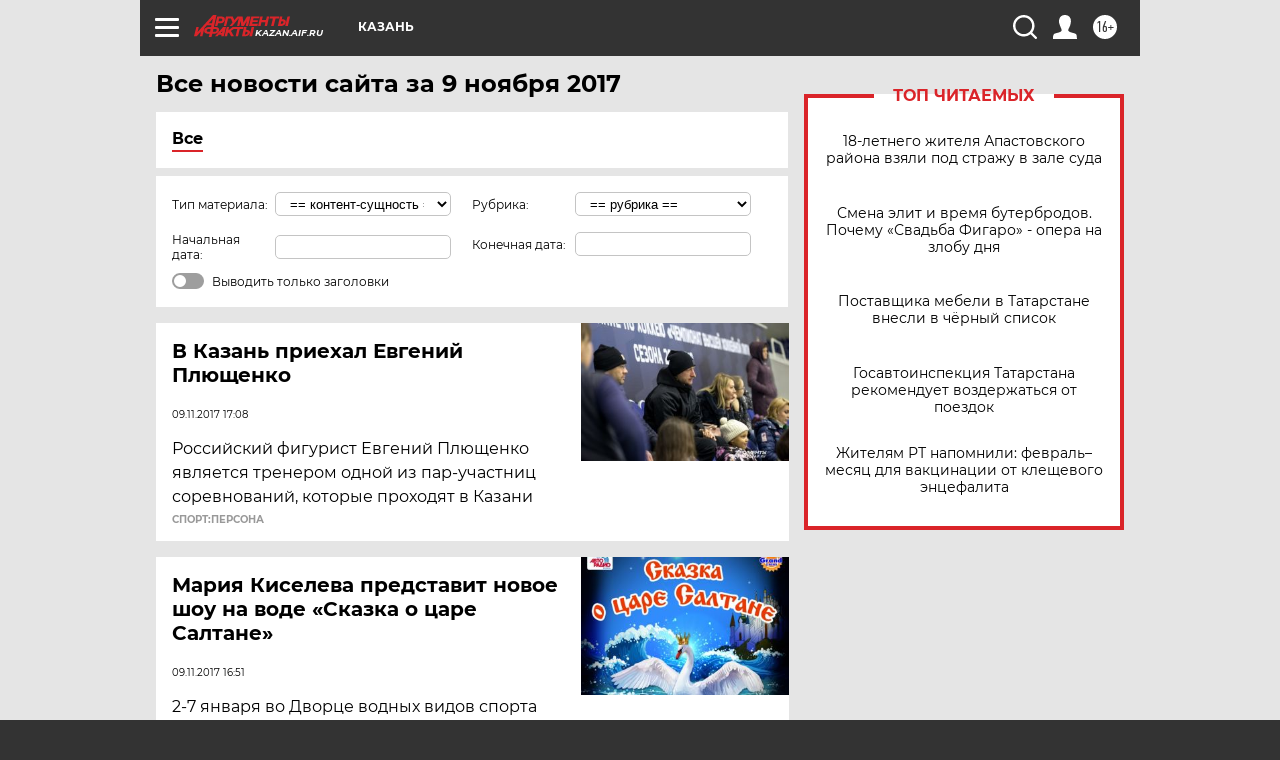

--- FILE ---
content_type: text/html; charset=UTF-8
request_url: https://kazan.aif.ru/all/2017-11-09
body_size: 21208
content:
<!DOCTYPE html>
<!--[if IE 8]><html class="ie8"> <![endif]-->
<!--[if gt IE 8]><!--><html lang="ru"> <!--<![endif]-->
<head>
    <!-- created_at 01-02-2026 20:41:18 -->
    <script>
        window.isIndexPage = 0;
        window.isMobileBrowser = 0;
        window.disableSidebarCut = 1;
        window.bannerDebugMode = 0;
    </script>

                
                                    <meta http-equiv="Content-Type" content="text/html; charset=utf-8" >
<meta name="format-detection" content="telephone=no" >
<meta name="viewport" content="width=device-width, user-scalable=no, initial-scale=1.0, maximum-scale=1.0, minimum-scale=1.0" >
<meta http-equiv="X-UA-Compatible" content="IE=edge,chrome=1" >
<meta name="HandheldFriendly" content="true" >
<meta name="format-detection" content="telephone=no" >
<meta name="theme-color" content="#ffffff" >
<meta name="description" content="Самые актуальные и последние новости Казани и республики Татарстан за 9 Ноября 2017 на сайте Аргументы и Факты. Будьте в курсе главных свежих новостных событий, фото и видео репортажей." >
<meta name="facebook-domain-verification" content="jiqbwww7rrqnwzjkizob7wrpmgmwq3" >
        <title>Все последние новости Казани и республики Татарстан за 9 Ноября 2017 | Аргументы и Факты</title>    <link rel="shortcut icon" type="image/x-icon" href="/favicon.ico" />
    <link rel="icon" type="image/svg+xml" href="/favicon.svg">
    
    <link rel="preload" href="/redesign2018/fonts/montserrat-v15-latin-ext_latin_cyrillic-ext_cyrillic-regular.woff2" as="font" type="font/woff2" crossorigin>
    <link rel="preload" href="/redesign2018/fonts/montserrat-v15-latin-ext_latin_cyrillic-ext_cyrillic-italic.woff2" as="font" type="font/woff2" crossorigin>
    <link rel="preload" href="/redesign2018/fonts/montserrat-v15-latin-ext_latin_cyrillic-ext_cyrillic-700.woff2" as="font" type="font/woff2" crossorigin>
    <link rel="preload" href="/redesign2018/fonts/montserrat-v15-latin-ext_latin_cyrillic-ext_cyrillic-700italic.woff2" as="font" type="font/woff2" crossorigin>
    <link rel="preload" href="/redesign2018/fonts/montserrat-v15-latin-ext_latin_cyrillic-ext_cyrillic-800.woff2" as="font" type="font/woff2" crossorigin>
    <link href="https://kazan.aif.ru/all/2017-11-09" rel="canonical" >
<link href="https://kazan.aif.ru/redesign2018/css/style.css?cba" media="all" rel="stylesheet" type="text/css" >
<link href="https://kazan.aif.ru/img/icon/apple_touch_icon_57x57.png?cba" rel="apple-touch-icon" sizes="57x57" >
<link href="https://kazan.aif.ru/img/icon/apple_touch_icon_114x114.png?cba" rel="apple-touch-icon" sizes="114x114" >
<link href="https://kazan.aif.ru/img/icon/apple_touch_icon_72x72.png?cba" rel="apple-touch-icon" sizes="72x72" >
<link href="https://kazan.aif.ru/img/icon/apple_touch_icon_144x144.png?cba" rel="apple-touch-icon" sizes="144x144" >
<link href="https://kazan.aif.ru/img/icon/apple-touch-icon.png?cba" rel="apple-touch-icon" sizes="180x180" >
<link href="https://kazan.aif.ru/img/icon/favicon-32x32.png?cba" rel="icon" type="image/png" sizes="32x32" >
<link href="https://kazan.aif.ru/img/icon/favicon-16x16.png?cba" rel="icon" type="image/png" sizes="16x16" >
<link href="https://kazan.aif.ru/img/manifest.json?cba" rel="manifest" >
<link href="https://kazan.aif.ru/img/safari-pinned-tab.svg?cba" rel="mask-icon" color="#d55b5b" >
<link href="https://kazan.aif.ru/resources/front/vendor/jquery-ui/jquery-ui.css?cba" media="" rel="stylesheet" type="text/css" >
<link href="https://ads.betweendigital.com" rel="preconnect" crossorigin="" >
        <script type="text/javascript">
    //<!--
    var isRedesignPage = true;    //-->
</script>
<script type="text/javascript" src="https://kazan.aif.ru/js/output/jquery.min.js?cba"></script>
<script type="text/javascript" src="https://kazan.aif.ru/js/output/header_scripts.js?cba"></script>
<script type="text/javascript">
    //<!--
    var _sf_startpt=(new Date()).getTime()    //-->
</script>
<script type="text/javascript" src="https://kazan.aif.ru/resources/front/vendor/jquery-ui/jquery-ui.min.js?cba"></script>
<script type="text/javascript" src="https://kazan.aif.ru/resources/front/vendor/jquery-ui/i18n/jquery.ui.datepicker-ru.js?cba"></script>
<script type="text/javascript" src="https://yastatic.net/s3/passport-sdk/autofill/v1/sdk-suggest-with-polyfills-latest.js?cba"></script>
<script type="text/javascript">
    //<!--
    window.YandexAuthParams = {"oauthQueryParams":{"client_id":"b104434ccf5a4638bdfe8a9101264f3c","response_type":"code","redirect_uri":"https:\/\/aif.ru\/oauth\/yandex\/callback"},"tokenPageOrigin":"https:\/\/aif.ru"};    //-->
</script>
<script type="text/javascript">
    //<!--
    function AdFox_getWindowSize() {
    var winWidth,winHeight;
	if( typeof( window.innerWidth ) == 'number' ) {
		//Non-IE
		winWidth = window.innerWidth;
		winHeight = window.innerHeight;
	} else if( document.documentElement && ( document.documentElement.clientWidth || document.documentElement.clientHeight ) ) {
		//IE 6+ in 'standards compliant mode'
		winWidth = document.documentElement.clientWidth;
		winHeight = document.documentElement.clientHeight;
	} else if( document.body && ( document.body.clientWidth || document.body.clientHeight ) ) {
		//IE 4 compatible
		winWidth = document.body.clientWidth;
		winHeight = document.body.clientHeight;
	}
	return {"width":winWidth, "height":winHeight};
}//END function AdFox_getWindowSize

function AdFox_getElementPosition(elemId){
    var elem;
    
    if (document.getElementById) {
		elem = document.getElementById(elemId);
	}
	else if (document.layers) {
		elem = document.elemId;
	}
	else if (document.all) {
		elem = document.all.elemId;
	}
    var w = elem.offsetWidth;
    var h = elem.offsetHeight;	
    var l = 0;
    var t = 0;
	
    while (elem)
    {
        l += elem.offsetLeft;
        t += elem.offsetTop;
        elem = elem.offsetParent;
    }

    return {"left":l, "top":t, "width":w, "height":h};
} //END function AdFox_getElementPosition

function AdFox_getBodyScrollTop(){
	return self.pageYOffset || (document.documentElement && document.documentElement.scrollTop) || (document.body && document.body.scrollTop);
} //END function AdFox_getBodyScrollTop

function AdFox_getBodyScrollLeft(){
	return self.pageXOffset || (document.documentElement && document.documentElement.scrollLeft) || (document.body && document.body.scrollLeft);
}//END function AdFox_getBodyScrollLeft

function AdFox_Scroll(elemId,elemSrc){
   var winPos = AdFox_getWindowSize();
   var winWidth = winPos.width;
   var winHeight = winPos.height;
   var scrollY = AdFox_getBodyScrollTop();
   var scrollX =  AdFox_getBodyScrollLeft();
   var divId = 'AdFox_banner_'+elemId;
   var ltwhPos = AdFox_getElementPosition(divId);
   var lPos = ltwhPos.left;
   var tPos = ltwhPos.top;

   if(scrollY+winHeight+5 >= tPos && scrollX+winWidth+5 >= lPos){
      AdFox_getCodeScript(1,elemId,elemSrc);
	  }else{
	     setTimeout('AdFox_Scroll('+elemId+',"'+elemSrc+'");',100);
	  }
}//End function AdFox_Scroll    //-->
</script>
<script type="text/javascript">
    //<!--
    function AdFox_SetLayerVis(spritename,state){
   document.getElementById(spritename).style.visibility=state;
}

function AdFox_Open(AF_id){
   AdFox_SetLayerVis('AdFox_DivBaseFlash_'+AF_id, "hidden");
   AdFox_SetLayerVis('AdFox_DivOverFlash_'+AF_id, "visible");
}

function AdFox_Close(AF_id){
   AdFox_SetLayerVis('AdFox_DivOverFlash_'+AF_id, "hidden");
   AdFox_SetLayerVis('AdFox_DivBaseFlash_'+AF_id, "visible");
}

function AdFox_getCodeScript(AF_n,AF_id,AF_src){
   var AF_doc;
   if(AF_n<10){
      try{
	     if(document.all && !window.opera){
		    AF_doc = window.frames['AdFox_iframe_'+AF_id].document;
			}else if(document.getElementById){
			         AF_doc = document.getElementById('AdFox_iframe_'+AF_id).contentDocument;
					 }
		 }catch(e){}
    if(AF_doc){
	   AF_doc.write('<scr'+'ipt type="text/javascript" src="'+AF_src+'"><\/scr'+'ipt>');
	   }else{
	      setTimeout('AdFox_getCodeScript('+(++AF_n)+','+AF_id+',"'+AF_src+'");', 100);
		  }
		  }
}

function adfoxSdvigContent(banID, flashWidth, flashHeight){
	var obj = document.getElementById('adfoxBanner'+banID).style;
	if (flashWidth == '100%') obj.width = flashWidth;
	    else obj.width = flashWidth + "px";
	if (flashHeight == '100%') obj.height = flashHeight;
	    else obj.height = flashHeight + "px";
}

function adfoxVisibilityFlash(banName, flashWidth, flashHeight){
    	var obj = document.getElementById(banName).style;
	if (flashWidth == '100%') obj.width = flashWidth;
	    else obj.width = flashWidth + "px";
	if (flashHeight == '100%') obj.height = flashHeight;
	    else obj.height = flashHeight + "px";
}

function adfoxStart(banID, FirShowFlNum, constVisFlashFir, sdvigContent, flash1Width, flash1Height, flash2Width, flash2Height){
	if (FirShowFlNum == 1) adfoxVisibilityFlash('adfoxFlash1'+banID, flash1Width, flash1Height);
	    else if (FirShowFlNum == 2) {
		    adfoxVisibilityFlash('adfoxFlash2'+banID, flash2Width, flash2Height);
	        if (constVisFlashFir == 'yes') adfoxVisibilityFlash('adfoxFlash1'+banID, flash1Width, flash1Height);
		    if (sdvigContent == 'yes') adfoxSdvigContent(banID, flash2Width, flash2Height);
		        else adfoxSdvigContent(banID, flash1Width, flash1Height);
	}
}

function adfoxOpen(banID, constVisFlashFir, sdvigContent, flash2Width, flash2Height){
	var aEventOpenClose = new Image();
	var obj = document.getElementById("aEventOpen"+banID);
	if (obj) aEventOpenClose.src =  obj.title+'&rand='+Math.random()*1000000+'&prb='+Math.random()*1000000;
	adfoxVisibilityFlash('adfoxFlash2'+banID, flash2Width, flash2Height);
	if (constVisFlashFir != 'yes') adfoxVisibilityFlash('adfoxFlash1'+banID, 1, 1);
	if (sdvigContent == 'yes') adfoxSdvigContent(banID, flash2Width, flash2Height);
}


function adfoxClose(banID, constVisFlashFir, sdvigContent, flash1Width, flash1Height){
	var aEventOpenClose = new Image();
	var obj = document.getElementById("aEventClose"+banID);
	if (obj) aEventOpenClose.src =  obj.title+'&rand='+Math.random()*1000000+'&prb='+Math.random()*1000000;
	adfoxVisibilityFlash('adfoxFlash2'+banID, 1, 1);
	if (constVisFlashFir != 'yes') adfoxVisibilityFlash('adfoxFlash1'+banID, flash1Width, flash1Height);
	if (sdvigContent == 'yes') adfoxSdvigContent(banID, flash1Width, flash1Height);
}    //-->
</script>
<script type="text/javascript" async="true" src="https://yandex.ru/ads/system/header-bidding.js?cba"></script>
<script type="text/javascript" src="https://ad.mail.ru/static/sync-loader.js?cba"></script>
<script type="text/javascript" async="true" src="https://cdn.skcrtxr.com/roxot-wrapper/js/roxot-manager.js?pid=42c21743-edce-4460-a03e-02dbaef8f162"></script>
<script type="text/javascript" src="https://cdn-rtb.sape.ru/js/uids.js?cba"></script>
<script type="text/javascript">
    //<!--
        var adfoxBiddersMap = {
    "betweenDigital": "816043",
 "mediasniper": "2218745",
    "myTarget": "810102",
 "buzzoola": "1096246",
 "adfox_roden-media": "3373170",
    "videonow": "2966090", 
 "adfox_adsmart": "1463295",
  "Gnezdo": "3123512",
    "roxot": "3196121",
 "astralab": "2486209",
  "getintent": "3186204",
 "sape": "2758269",
 "adwile": "2733112",
 "hybrid": "2809332"
};
var syncid = window.rb_sync.id;
	  var biddersCpmAdjustmentMap = {
      'adfox_adsmart': 0.6,
	  'Gnezdo': 0.8,
	  'adwile': 0.8
  };

if (window.innerWidth >= 1024) {
var adUnits = [{
        "code": "adfox_153825256063495017",
  "sizes": [[300, 600], [240,400]],
        "bids": [{
                "bidder": "betweenDigital",
                "params": {
                    "placementId": "3235886"
                }
            },{
                "bidder": "myTarget",
                "params": {
                    "placementId": "555209",
"sendTargetRef": "true",
"additional": {
"fpid": syncid
}			
                }
            },{
                "bidder": "hybrid",
                "params": {
                    "placementId": "6582bbf77bc72f59c8b22f65"
                }
            },{
                "bidder": "buzzoola",
                "params": {
                    "placementId": "1252803"
                }
            },{
                "bidder": "videonow",
                "params": {
                    "placementId": "8503533"
                }
            },{
                    "bidder": "adfox_adsmart",
                    "params": {
						p1: 'cqguf',
						p2: 'hhro'
					}
            },{
                    "bidder": "roxot",
                    "params": {
						placementId: '2027d57b-1cff-4693-9a3c-7fe57b3bcd1f',
						sendTargetRef: true
					}
            },{
                    "bidder": "mediasniper",
                    "params": {
						"placementId": "4417"
					}
            },{
                    "bidder": "Gnezdo",
                    "params": {
						"placementId": "354318"
					}
            },{
                    "bidder": "getintent",
                    "params": {
						"placementId": "215_V_aif.ru_D_Top_300x600"
					}
            },{
                    "bidder": "adfox_roden-media",
                    "params": {
						p1: "dilmj",
						p2: "emwl"
					}
            },{
                    "bidder": "astralab",
                    "params": {
						"placementId": "642ad3a28528b410c4990932"
					}
            }
        ]
    },{
        "code": "adfox_150719646019463024",
		"sizes": [[640,480], [640,360]],
        "bids": [{
                "bidder": "adfox_adsmart",
                    "params": {
						p1: 'cmqsb',
						p2: 'ul'
					}
            },{
                "bidder": "sape",
                "params": {
                    "placementId": "872427",
					additional: {
                       sapeFpUids: window.sapeRrbFpUids || []
                   }				
                }
            },{
                "bidder": "roxot",
                "params": {
                    placementId: '2b61dd56-9c9f-4c45-a5f5-98dd5234b8a1',
					sendTargetRef: true
                }
            },{
                "bidder": "getintent",
                "params": {
                    "placementId": "215_V_aif.ru_D_AfterArticle_640х480"
                }
            }
        ]
    },{
        "code": "adfox_149010055036832877",
		"sizes": [[970,250]],
		"bids": [{
                    "bidder": "adfox_roden-media",
                    "params": {
						p1: 'dilmi',
						p2: 'hfln'
					}
            },{
                    "bidder": "buzzoola",
                    "params": {
						"placementId": "1252804"
					}
            },{
                    "bidder": "getintent",
                    "params": {
						"placementId": "215_V_aif.ru_D_Billboard_970x250"
					}
            },{
                "bidder": "astralab",
                "params": {
                    "placementId": "67bf071f4e6965fa7b30fea3"
                }
            },{
                    "bidder": "hybrid",
                    "params": {
						"placementId": "6582bbf77bc72f59c8b22f66"
					}
            },{
                    "bidder": "myTarget",
                    "params": {
						"placementId": "1462991",
"sendTargetRef": "true",
"additional": {
"fpid": syncid
}			
					}
            }			           
        ]        
    },{
        "code": "adfox_149874332414246474",
		"sizes": [[640,360], [300,250], [640,480]],
		"codeType": "combo",
		"bids": [{
                "bidder": "mediasniper",
                "params": {
                    "placementId": "4419"
                }
            },{
                "bidder": "buzzoola",
                "params": {
                    "placementId": "1220692"
                }
            },{
                "bidder": "astralab",
                "params": {
                    "placementId": "66fd25eab13381b469ae4b39"
                }
            },
			{
                    "bidder": "betweenDigital",
                    "params": {
						"placementId": "4502825"
					}
            }
			           
        ]        
    },{
        "code": "adfox_149848658878716687",
		"sizes": [[300,600], [240,400]],
        "bids": [{
                "bidder": "betweenDigital",
                "params": {
                    "placementId": "3377360"
                }
            },{
                "bidder": "roxot",
                "params": {
                    placementId: 'fdaba944-bdaa-4c63-9dd3-af12fc6afbf8',
					sendTargetRef: true
                }
            },{
                "bidder": "sape",
                "params": {
                    "placementId": "872425",
					additional: {
                       sapeFpUids: window.sapeRrbFpUids || []
                   }
                }
            },{
                "bidder": "adwile",
                "params": {
                    "placementId": "27990"
                }
            }
        ]        
    }
],
	syncPixels = [{
    bidder: 'hybrid',
    pixels: [
    "https://www.tns-counter.ru/V13a****idsh_ad/ru/CP1251/tmsec=idsh_dis/",
    "https://www.tns-counter.ru/V13a****idsh_vid/ru/CP1251/tmsec=idsh_aifru-hbrdis/",
    "https://mc.yandex.ru/watch/66716692?page-url=aifru%3Futm_source=dis_hybrid_default%26utm_medium=%26utm_campaign=%26utm_content=%26utm_term=&page-ref="+window.location.href
]
  }
  ];
} else if (window.innerWidth < 1024) {
var adUnits = [{
        "code": "adfox_14987283079885683",
		"sizes": [[300,250], [300,240]],
        "bids": [{
                "bidder": "betweenDigital",
                "params": {
                    "placementId": "2492448"
                }
            },{
                "bidder": "myTarget",
                "params": {
                    "placementId": "226830",
"sendTargetRef": "true",
"additional": {
"fpid": syncid
}			
                }
            },{
                "bidder": "hybrid",
                "params": {
                    "placementId": "6582bbf77bc72f59c8b22f64"
                }
            },{
                "bidder": "mediasniper",
                "params": {
                    "placementId": "4418"
                }
            },{
                "bidder": "buzzoola",
                "params": {
                    "placementId": "563787"
                }
            },{
                "bidder": "roxot",
                "params": {
                    placementId: '20bce8ad-3a5e-435a-964f-47be17e201cf',
					sendTargetRef: true
                }
            },{
                "bidder": "videonow",
                "params": {
                    "placementId": "2577490"
                }
            },{
                "bidder": "adfox_adsmart",
                    "params": {
						p1: 'cqmbg',
						p2: 'ul'
					}
            },{
                    "bidder": "Gnezdo",
                    "params": {
						"placementId": "354316"
					}
            },{
                    "bidder": "getintent",
                    "params": {
						"placementId": "215_V_aif.ru_M_Top_300x250"
					}
            },{
                    "bidder": "adfox_roden-media",
                    "params": {
						p1: "dilmx",
						p2: "hbts"
					}
            },{
                "bidder": "astralab",
                "params": {
                    "placementId": "642ad47d8528b410c4990933"
                }
            }			
        ]        
    },{
        "code": "adfox_153545578261291257",
		"bids": [{
                    "bidder": "sape",
                    "params": {
						"placementId": "872426",
					additional: {
                       sapeFpUids: window.sapeRrbFpUids || []
                   }
					}
            },{
                    "bidder": "roxot",
                    "params": {
						placementId: 'eb2ebb9c-1e7e-4c80-bef7-1e93debf197c',
						sendTargetRef: true
					}
            }
			           
        ]        
    },{
        "code": "adfox_165346609120174064",
		"sizes": [[320,100]],
		"bids": [            
            		{
                    "bidder": "buzzoola",
                    "params": {
						"placementId": "1252806"
					}
            },{
                    "bidder": "getintent",
                    "params": {
						"placementId": "215_V_aif.ru_M_FloorAd_320x100"
					}
            }
			           
        ]        
    },{
        "code": "adfox_155956315896226671",
		"bids": [            
            		{
                    "bidder": "buzzoola",
                    "params": {
						"placementId": "1252805"
					}
            },{
                    "bidder": "sape",
                    "params": {
						"placementId": "887956",
					additional: {
                       sapeFpUids: window.sapeRrbFpUids || []
                   }
					}
            },{
                    "bidder": "myTarget",
                    "params": {
						"placementId": "821424",
"sendTargetRef": "true",
"additional": {
"fpid": syncid
}			
					}
            }
			           
        ]        
    },{
        "code": "adfox_149874332414246474",
		"sizes": [[640,360], [300,250], [640,480]],
		"codeType": "combo",
		"bids": [{
                "bidder": "adfox_roden-media",
                "params": {
					p1: 'dilmk',
					p2: 'hfiu'
				}
            },{
                "bidder": "mediasniper",
                "params": {
                    "placementId": "4419"
                }
            },{
                "bidder": "roxot",
                "params": {
                    placementId: 'ba25b33d-cd61-4c90-8035-ea7d66f011c6',
					sendTargetRef: true
                }
            },{
                "bidder": "adwile",
                "params": {
                    "placementId": "27991"
                }
            },{
                    "bidder": "Gnezdo",
                    "params": {
						"placementId": "354317"
					}
            },{
                    "bidder": "getintent",
                    "params": {
						"placementId": "215_V_aif.ru_M_Comboblock_300x250"
					}
            },{
                    "bidder": "astralab",
                    "params": {
						"placementId": "66fd260fb13381b469ae4b3f"
					}
            },{
                    "bidder": "betweenDigital",
                    "params": {
						"placementId": "4502825"
					}
            }
			]        
    }
],
	syncPixels = [
  {
    bidder: 'hybrid',
    pixels: [
    "https://www.tns-counter.ru/V13a****idsh_ad/ru/CP1251/tmsec=idsh_mob/",
    "https://www.tns-counter.ru/V13a****idsh_vid/ru/CP1251/tmsec=idsh_aifru-hbrmob/",
    "https://mc.yandex.ru/watch/66716692?page-url=aifru%3Futm_source=mob_hybrid_default%26utm_medium=%26utm_campaign=%26utm_content=%26utm_term=&page-ref="+window.location.href
]
  }
  ];
}
var userTimeout = 1500;
window.YaHeaderBiddingSettings = {
    biddersMap: adfoxBiddersMap,
	biddersCpmAdjustmentMap: biddersCpmAdjustmentMap,
    adUnits: adUnits,
    timeout: userTimeout,
    syncPixels: syncPixels	
};    //-->
</script>
<script type="text/javascript">
    //<!--
    window.yaContextCb = window.yaContextCb || []    //-->
</script>
<script type="text/javascript" async="true" src="https://yandex.ru/ads/system/context.js?cba"></script>
<script type="text/javascript">
    //<!--
    window.EventObserver = {
    observers: {},

    subscribe: function (name, fn) {
        if (!this.observers.hasOwnProperty(name)) {
            this.observers[name] = [];
        }
        this.observers[name].push(fn)
    },
    
    unsubscribe: function (name, fn) {
        if (!this.observers.hasOwnProperty(name)) {
            return;
        }
        this.observers[name] = this.observers[name].filter(function (subscriber) {
            return subscriber !== fn
        })
    },
    
    broadcast: function (name, data) {
        if (!this.observers.hasOwnProperty(name)) {
            return;
        }
        this.observers[name].forEach(function (subscriber) {
            return subscriber(data)
        })
    }
};    //-->
</script>    
    <script>
  var adcm_config ={
    id:1064,
    platformId: 64,
    init: function () {
      window.adcm.call();
    }
  };
</script>
<script src="https://tag.digitaltarget.ru/adcm.js" async></script>    <meta name="yandex-verification" content="1f92fd4571436002" /><meta name="google-site-verification" content="U62sDHlgue3osrNGy7cOyUkCYoiceFwcIM0im-6tbbE" />    <link rel="stylesheet" type="text/css" media="print" href="https://kazan.aif.ru/redesign2018/css/print.css?cba" />
    <base href=""/>
</head><body class="region__kazan ">
<div class="overlay"></div>
<!-- Rating@Mail.ru counter -->
<script type="text/javascript">
var _tmr = window._tmr || (window._tmr = []);
_tmr.push({id: "59428", type: "pageView", start: (new Date()).getTime()});
(function (d, w, id) {
  if (d.getElementById(id)) return;
  var ts = d.createElement("script"); ts.type = "text/javascript"; ts.async = true; ts.id = id;
  ts.src = "https://top-fwz1.mail.ru/js/code.js";
  var f = function () {var s = d.getElementsByTagName("script")[0]; s.parentNode.insertBefore(ts, s);};
  if (w.opera == "[object Opera]") { d.addEventListener("DOMContentLoaded", f, false); } else { f(); }
})(document, window, "topmailru-code");
</script><noscript><div>
<img src="https://top-fwz1.mail.ru/counter?id=59428;js=na" style="border:0;position:absolute;left:-9999px;" alt="Top.Mail.Ru" />
</div></noscript>
<!-- //Rating@Mail.ru counter -->



<div class="container" id="container">
    
        <noindex><div class="adv_content bp__body_first no_lands no_portr adwrapper"><div class="banner_params hide" data-params="{&quot;id&quot;:4921,&quot;num&quot;:1,&quot;place&quot;:&quot;body_first&quot;}"></div>
<!--AdFox START-->
<!--aif_direct-->
<!--Площадка: AIF_fullscreen /  / -->
<!--Тип баннера: FullScreen-->
<!--Расположение: <верх страницы>-->
<div id="adfox_150417328041091508"></div>
<script>     
    window.yaContextCb.push(()=>{
    Ya.adfoxCode.create({
        ownerId: 249933,
        containerId: 'adfox_150417328041091508',
        params: {
            pp: 'g',
            ps: 'cnul',
            p2: 'fptu',
            puid1: ''
        }
    }); 
}); 
</script></div></noindex>
        
        <!--баннер над шапкой--->
                <div class="banner_box">
            <div class="main_banner">
                            </div>
        </div>
                <!--//баннер  над шапкой--->

    <script>
	currentUser = new User();
</script>

<header class="header">
    <div class="count_box_nodisplay">
    <div class="couter_block"><!--LiveInternet counter-->
<script type="text/javascript"><!--
document.write("<img src='https://counter.yadro.ru//hit;AIF?r"+escape(document.referrer)+((typeof(screen)=="undefined")?"":";s"+screen.width+"*"+screen.height+"*"+(screen.colorDepth?screen.colorDepth:screen.pixelDepth))+";u"+escape(document.URL)+";h"+escape(document.title.substring(0,80))+";"+Math.random()+"' width=1 height=1 alt=''>");
//--></script><!--/LiveInternet--></div></div>    <div class="topline">
    <a href="#" class="burger openCloser">
        <div class="burger__wrapper">
            <span class="burger__line"></span>
            <span class="burger__line"></span>
            <span class="burger__line"></span>
        </div>
    </a>

    
    <a href="/" class="logo_box">
                <img width="96" height="22" src="https://kazan.aif.ru/redesign2018/img/logo.svg?cba" alt="Аргументы и Факты">
        <div class="region_url">
            kazan.aif.ru        </div>
            </a>
    <div itemscope itemtype="http://schema.org/Organization" class="schema_org">
        <img itemprop="logo" src="https://kazan.aif.ru/redesign2018/img/logo.svg?cba" />
        <a itemprop="url" href="/"></a>
        <meta itemprop="name" content="АО «Аргументы и Факты»" />
        <div itemprop="address" itemscope itemtype="http://schema.org/PostalAddress">
            <meta itemprop="postalCode" content="101000" />
            <meta itemprop="addressLocality" content="Москва" />
            <meta itemprop="streetAddress" content="ул. Мясницкая, д. 42"/>
            <meta itemprop="addressCountry" content="RU"/>
            <a itemprop="telephone" href="tel:+74956465757">+7 (495) 646 57 57</a>
        </div>
    </div>
    <div class="age16 age16_topline">16+</div>
    <a href="#" class="region regionOpenCloser">
        <img width="19" height="25" src="https://kazan.aif.ru/redesign2018/img/location.svg?cba"><span>Казань</span>
    </a>
    <div class="topline__slot">
             </div>

    <!--a class="topline__hashtag" href="https://aif.ru/health/coronavirus/?utm_medium=header&utm_content=covid&utm_source=aif">#остаемсядома</a-->
    <div class="auth_user_status_js">
        <a href="#" class="user auth_link_login_js auth_open_js"><img width="24" height="24" src="https://kazan.aif.ru/redesign2018/img/user_ico.svg?cba"></a>
        <a href="/profile" class="user auth_link_profile_js" style="display: none"><img width="24" height="24" src="https://kazan.aif.ru/redesign2018/img/user_ico.svg?cba"></a>
    </div>
    <div class="search_box">
        <a href="#" class="search_ico searchOpener">
            <img width="24" height="24" src="https://kazan.aif.ru/redesign2018/img/search_ico.svg?cba">
        </a>
        <div class="search_input">
            <form action="/search" id="search_form1">
                <input type="text" name="text" maxlength="50"/>
            </form>
        </div>
    </div>
</div>

<div class="fixed_menu topline">
    <div class="cont_center">
        <a href="#" class="burger openCloser">
            <div class="burger__wrapper">
                <span class="burger__line"></span>
                <span class="burger__line"></span>
                <span class="burger__line"></span>
            </div>
        </a>
        <a href="/" class="logo_box">
                        <img width="96" height="22" src="https://kazan.aif.ru/redesign2018/img/logo.svg?cba" alt="Аргументы и Факты">
            <div class="region_url">
                kazan.aif.ru            </div>
                    </a>
        <div class="age16 age16_topline">16+</div>
        <a href="/" class="region regionOpenCloser">
            <img width="19" height="25" src="https://kazan.aif.ru/redesign2018/img/location.svg?cba">
            <span>Казань</span>
        </a>
        <div class="topline__slot">
                    </div>

        <!--a class="topline__hashtag" href="https://aif.ru/health/coronavirus/?utm_medium=header&utm_content=covid&utm_source=aif">#остаемсядома</a-->
        <div class="auth_user_status_js">
            <a href="#" class="user auth_link_login_js auth_open_js"><img width="24" height="24" src="https://kazan.aif.ru/redesign2018/img/user_ico.svg?cba"></a>
            <a href="/profile" class="user auth_link_profile_js" style="display: none"><img width="24" height="24" src="https://kazan.aif.ru/redesign2018/img/user_ico.svg?cba"></a>
        </div>
        <div class="search_box">
            <a href="#" class="search_ico searchOpener">
                <img width="24" height="24" src="https://kazan.aif.ru/redesign2018/img/search_ico.svg?cba">
            </a>
            <div class="search_input">
                <form action="/search">
                    <input type="text" name="text" maxlength="50" >
                </form>
            </div>
        </div>
    </div>
</div>    <div class="regions_box">
    <nav class="cont_center">
        <ul class="regions">
            <li><a href="https://aif.ru?from_menu=1">ФЕДЕРАЛЬНЫЙ</a></li>
            <li><a href="https://spb.aif.ru">САНКТ-ПЕТЕРБУРГ</a></li>

            
                                    <li><a href="https://adigea.aif.ru">Адыгея</a></li>
                
            
                                    <li><a href="https://arh.aif.ru">Архангельск</a></li>
                
            
                
            
                
            
                                    <li><a href="https://astrakhan.aif.ru">Астрахань</a></li>
                
            
                                    <li><a href="https://altai.aif.ru">Барнаул</a></li>
                
            
                                    <li><a href="https://aif.by">Беларусь</a></li>
                
            
                                    <li><a href="https://bel.aif.ru">Белгород</a></li>
                
            
                
            
                                    <li><a href="https://bryansk.aif.ru">Брянск</a></li>
                
            
                                    <li><a href="https://bur.aif.ru">Бурятия</a></li>
                
            
                                    <li><a href="https://vl.aif.ru">Владивосток</a></li>
                
            
                                    <li><a href="https://vlad.aif.ru">Владимир</a></li>
                
            
                                    <li><a href="https://vlg.aif.ru">Волгоград</a></li>
                
            
                                    <li><a href="https://vologda.aif.ru">Вологда</a></li>
                
            
                                    <li><a href="https://vrn.aif.ru">Воронеж</a></li>
                
            
                
            
                                    <li><a href="https://dag.aif.ru">Дагестан</a></li>
                
            
                
            
                                    <li><a href="https://ivanovo.aif.ru">Иваново</a></li>
                
            
                                    <li><a href="https://irk.aif.ru">Иркутск</a></li>
                
            
                                    <li><a href="https://kazan.aif.ru">Казань</a></li>
                
            
                                    <li><a href="https://kzaif.kz">Казахстан</a></li>
                
            
                
            
                                    <li><a href="https://klg.aif.ru">Калининград</a></li>
                
            
                
            
                                    <li><a href="https://kaluga.aif.ru">Калуга</a></li>
                
            
                                    <li><a href="https://kamchatka.aif.ru">Камчатка</a></li>
                
            
                
            
                                    <li><a href="https://karel.aif.ru">Карелия</a></li>
                
            
                                    <li><a href="https://kirov.aif.ru">Киров</a></li>
                
            
                                    <li><a href="https://komi.aif.ru">Коми</a></li>
                
            
                                    <li><a href="https://kostroma.aif.ru">Кострома</a></li>
                
            
                                    <li><a href="https://kuban.aif.ru">Краснодар</a></li>
                
            
                                    <li><a href="https://krsk.aif.ru">Красноярск</a></li>
                
            
                                    <li><a href="https://krym.aif.ru">Крым</a></li>
                
            
                                    <li><a href="https://kuzbass.aif.ru">Кузбасс</a></li>
                
            
                
            
                
            
                                    <li><a href="https://aif.kg">Кыргызстан</a></li>
                
            
                                    <li><a href="https://mar.aif.ru">Марий Эл</a></li>
                
            
                                    <li><a href="https://saransk.aif.ru">Мордовия</a></li>
                
            
                                    <li><a href="https://murmansk.aif.ru">Мурманск</a></li>
                
            
                
            
                                    <li><a href="https://nn.aif.ru">Нижний Новгород</a></li>
                
            
                                    <li><a href="https://nsk.aif.ru">Новосибирск</a></li>
                
            
                
            
                                    <li><a href="https://omsk.aif.ru">Омск</a></li>
                
            
                                    <li><a href="https://oren.aif.ru">Оренбург</a></li>
                
            
                                    <li><a href="https://penza.aif.ru">Пенза</a></li>
                
            
                                    <li><a href="https://perm.aif.ru">Пермь</a></li>
                
            
                                    <li><a href="https://pskov.aif.ru">Псков</a></li>
                
            
                                    <li><a href="https://rostov.aif.ru">Ростов-на-Дону</a></li>
                
            
                                    <li><a href="https://rzn.aif.ru">Рязань</a></li>
                
            
                                    <li><a href="https://samara.aif.ru">Самара</a></li>
                
            
                
            
                                    <li><a href="https://saratov.aif.ru">Саратов</a></li>
                
            
                                    <li><a href="https://sakhalin.aif.ru">Сахалин</a></li>
                
            
                
            
                                    <li><a href="https://smol.aif.ru">Смоленск</a></li>
                
            
                
            
                                    <li><a href="https://stav.aif.ru">Ставрополь</a></li>
                
            
                
            
                                    <li><a href="https://tver.aif.ru">Тверь</a></li>
                
            
                                    <li><a href="https://tlt.aif.ru">Тольятти</a></li>
                
            
                                    <li><a href="https://tomsk.aif.ru">Томск</a></li>
                
            
                                    <li><a href="https://tula.aif.ru">Тула</a></li>
                
            
                                    <li><a href="https://tmn.aif.ru">Тюмень</a></li>
                
            
                                    <li><a href="https://udm.aif.ru">Удмуртия</a></li>
                
            
                
            
                                    <li><a href="https://ul.aif.ru">Ульяновск</a></li>
                
            
                                    <li><a href="https://ural.aif.ru">Урал</a></li>
                
            
                                    <li><a href="https://ufa.aif.ru">Уфа</a></li>
                
            
                
            
                
            
                                    <li><a href="https://hab.aif.ru">Хабаровск</a></li>
                
            
                
            
                                    <li><a href="https://chv.aif.ru">Чебоксары</a></li>
                
            
                                    <li><a href="https://chel.aif.ru">Челябинск</a></li>
                
            
                                    <li><a href="https://chr.aif.ru">Черноземье</a></li>
                
            
                                    <li><a href="https://chita.aif.ru">Чита</a></li>
                
            
                                    <li><a href="https://ugra.aif.ru">Югра</a></li>
                
            
                                    <li><a href="https://yakutia.aif.ru">Якутия</a></li>
                
            
                                    <li><a href="https://yamal.aif.ru">Ямал</a></li>
                
            
                                    <li><a href="https://yar.aif.ru">Ярославль</a></li>
                
                    </ul>
    </nav>
</div>    <div class="top_menu_box">
    <div class="cont_center">
        <nav class="top_menu main_menu_wrapper_js">
                            <ul class="main_menu main_menu_js" id="rubrics">
                                    <li  class="menuItem top_level_item_js">

        <a  href="https://kazan.aif.ru/news/region" title="НОВОСТИ" id="custommenu-10342">НОВОСТИ</a>
    
    </li>                                                <li  class="menuItem top_level_item_js">

        <span  title="Спецпроекты">Спецпроекты</span>
    
            <div class="subrubrics_box submenu_js">
            <ul>
                                                            <li  class="menuItem">

        <a  href="https://aif.ru/dobroe" title="«АиФ. Доброе сердце»" id="custommenu-6509">«АиФ. Доброе сердце»</a>
    
    </li>                                                                                <li  class="menuItem">

        <a  href="http://warletters.aif.ru/" title="Письма на фронт" id="custommenu-10360">Письма на фронт</a>
    
    </li>                                                                                <li  class="menuItem">

        <a  href="https://aif.ru/static/1965080" title="Детская книга войны" id="custommenu-10361">Детская книга войны</a>
    
    </li>                                                                                <li  class="menuItem">

        <a  href="https://aif.ru/special" title="Все спецпроекты" id="custommenu-10362">Все спецпроекты</a>
    
    </li>                                                </ul>
        </div>
    </li>                                                <li  class="menuItem top_level_item_js">

        <a  href="https://kazan.aif.ru/dontknows/" title="ВОПРОС-ОТВЕТ" id="custommenu-7356">ВОПРОС-ОТВЕТ</a>
    
    </li>                                                <li  data-rubric_id="830" class="menuItem top_level_item_js">

        <a  href="/society" title="ОБЩЕСТВО" id="custommenu-4680">ОБЩЕСТВО</a>
    
            <div class="subrubrics_box submenu_js">
            <ul>
                                                            <li  data-rubric_id="848" class="menuItem">

        <a  href="/society/persona" title="Персона" id="custommenu-4684">Персона</a>
    
    </li>                                                                                <li  data-rubric_id="849" class="menuItem">

        <a  href="/society/details" title="События" id="custommenu-4685">События</a>
    
    </li>                                                </ul>
        </div>
    </li>                                                <li  data-rubric_id="860" class="menuItem top_level_item_js">

        <a  href="/incidents" title="ПРОИСШЕСТВИЯ" id="custommenu-5649">ПРОИСШЕСТВИЯ</a>
    
            <div class="subrubrics_box submenu_js">
            <ul>
                                                            <li  data-rubric_id="3107" class="menuItem">

        <a  href="/incidents/dtp" title="ДТП" id="custommenu-5709">ДТП</a>
    
    </li>                                                                                <li  data-rubric_id="3108" class="menuItem">

        <a  href="/incidents/emergency" title="ЧП" id="custommenu-5710">ЧП</a>
    
    </li>                                                                                <li  data-rubric_id="3109" class="menuItem">

        <a  href="/incidents/underway" title="Идет расследование" id="custommenu-5711">Идет расследование</a>
    
    </li>                                                                                <li  data-rubric_id="3110" class="menuItem">

        <a  href="/incidents/criminal" title="Криминал" id="custommenu-5712">Криминал</a>
    
    </li>                                                                                <li  data-rubric_id="3111" class="menuItem">

        <a  href="/incidents/courthouse" title="Суд" id="custommenu-5713">Суд</a>
    
    </li>                                                </ul>
        </div>
    </li>                                                <li  data-rubric_id="831" class="menuItem top_level_item_js">

        <a  href="/politic" title="ПОЛИТИКА" id="custommenu-4681">ПОЛИТИКА</a>
    
            <div class="subrubrics_box submenu_js">
            <ul>
                                                            <li  data-rubric_id="832" class="menuItem">

        <a  href="/politic/details" title="Законы и проекты" id="custommenu-4686">Законы и проекты</a>
    
    </li>                                                                                <li  data-rubric_id="853" class="menuItem">

        <a  href="/politic/person" title="Персона" id="custommenu-4687">Персона</a>
    
    </li>                                                </ul>
        </div>
    </li>                                                <li  data-rubric_id="840" class="menuItem top_level_item_js">

        <a  href="/money" title="ЭКОНОМИКА" id="custommenu-5653">ЭКОНОМИКА</a>
    
            <div class="subrubrics_box submenu_js">
            <ul>
                                                            <li  data-rubric_id="856" class="menuItem">

        <a  href="/money/finance" title="Финансы" id="custommenu-5715">Финансы</a>
    
    </li>                                                                                <li  data-rubric_id="3112" class="menuItem">

        <a  href="/money/banks" title="Банки" id="custommenu-5716">Банки</a>
    
    </li>                                                </ul>
        </div>
    </li>                                                <li  data-rubric_id="3063" class="menuItem top_level_item_js">

        <a  href="/infographic" title="ИНФОГРАФИКА" id="custommenu-5685">ИНФОГРАФИКА</a>
    
    </li>                                                                    <li  data-rubric_id="833" class="menuItem top_level_item_js">

        <a  href="/culture" title="КУЛЬТУРА" id="custommenu-4682">КУЛЬТУРА</a>
    
            <div class="subrubrics_box submenu_js">
            <ul>
                                                            <li  data-rubric_id="850" class="menuItem">

        <a  href="/culture/person" title="Персона" id="custommenu-4688">Персона</a>
    
    </li>                                                                                <li  data-rubric_id="3116" class="menuItem">

        <a  href="/culture/museums" title="музеи" id="custommenu-5720">музеи</a>
    
    </li>                                                                                <li  data-rubric_id="3115" class="menuItem">

        <a  href="/culture/exhibition" title="выставки" id="custommenu-5719">выставки</a>
    
    </li>                                                                                <li  data-rubric_id="3114" class="menuItem">

        <a  href="/culture/theatre" title="театр" id="custommenu-5718">театр</a>
    
    </li>                                                                                <li  data-rubric_id="3113" class="menuItem">

        <a  href="/culture/cinema" title="кино" id="custommenu-5717">кино</a>
    
    </li>                                                </ul>
        </div>
    </li>                                                <li  data-rubric_id="838" class="menuItem top_level_item_js">

        <a  href="/sport" title="СПОРТ" id="custommenu-5725">СПОРТ</a>
    
            <div class="subrubrics_box submenu_js">
            <ul>
                                                            <li  data-rubric_id="3121" class="menuItem">

        <a  href="/sport/football" title="Футбол" id="custommenu-5726">Футбол</a>
    
    </li>                                                                                <li  data-rubric_id="3122" class="menuItem">

        <a  href="/sport/hockey" title="Хоккей" id="custommenu-5727">Хоккей</a>
    
    </li>                                                                                <li  data-rubric_id="3123" class="menuItem">

        <a  href="/sport/basketbal" title="Баскетбол" id="custommenu-5728">Баскетбол</a>
    
    </li>                                                                                <li  data-rubric_id="3124" class="menuItem">

        <a  href="/sport/others" title="Другие виды" id="custommenu-5729">Другие виды</a>
    
    </li>                                                </ul>
        </div>
    </li>                                                <li  data-rubric_id="837" class="menuItem top_level_item_js">

        <a  href="/health" title="ЗДОРОВЬЕ" id="custommenu-4683">ЗДОРОВЬЕ</a>
    
            <div class="subrubrics_box submenu_js">
            <ul>
                                                            <li  data-rubric_id="3120" class="menuItem">

        <a  href="/health/beauty_secrets" title="секреты красоты" id="custommenu-5724">секреты красоты</a>
    
    </li>                                                                                <li  data-rubric_id="3118" class="menuItem">

        <a  href="/health/treatment" title="методы лечения" id="custommenu-5722">методы лечения</a>
    
    </li>                                                                                <li  data-rubric_id="3117" class="menuItem">

        <a  href="/health/children" title="здоровье детей" id="custommenu-6147">здоровье детей</a>
    
    </li>                                                </ul>
        </div>
    </li>                        </ul>

            <ul id="projects" class="specprojects static_submenu_js"></ul>
            <div class="right_box">
                <div class="fresh_number">
    <h3>Свежий номер</h3>
    <a href="/gazeta/number/49305" class="number_box">
                    <img loading="lazy" src="https://aif-s3.aif.ru/images/027/763/cb54e4de27c9682c834a115391eea5b6.jpg" width="91" height="120">
                <div class="text">
            № 19. 11/05/2022 <br /> АиФ Татарстан №19        </div>
    </a>
</div>
<div class="links_box">
    <a href="/gazeta">Издания</a>
</div>
                <div class="sharings_box">
    <span>АиФ в социальных сетях</span>
    <ul class="soc">
                <li>
        <a href="https://vk.com/club24862193" rel="nofollow" target="_blank">
            <img src="https://aif.ru/redesign2018/img/sharings/vk.svg">
        </a>
    </li>
            <li>
        <a href="https://plus.google.com/+aifru/posts" rel="nofollow" target="_blank">
            <img src="https://aif.ru/redesign2018/img/sharings/google.svg">
        </a>
    </li>
        <li>
            <a class="rss_button_black" href="/rss/all.php" target="_blank">
                <img src="https://kazan.aif.ru/redesign2018/img/sharings/waflya.svg?cba" />
            </a>
        </li>
                <li>
        <a href="https://itunes.apple.com/ru/app/argumenty-i-fakty/id333210003?mt=8" rel="nofollow" target="_blank">
            <img src="https://aif.ru/redesign2018/img/sharings/apple.svg">
        </a>
    </li>
        <li>
        <a href="https://play.google.com/store/apps/details?id=com.mobilein.aif&feature=search_result#?t=W251bGwsMSwxLDEsImNvbS5tb2JpbGVpbi5haWYiXQ" rel="nofollow" target="_blank">
            <img src="https://aif.ru/redesign2018/img/sharings/androd.svg">
        </a>
    </li>
    </ul>
</div>
            </div>
        </nav>
    </div>
</div></header>            	<div class="content_containers_wrapper_js">
        <div class="content_body  content_container_js">
            <div class="content">
                                <script type="text/javascript">
    $(document).ready(function () {
        $('.all_content_list_js').allContentList({url: '/all/2017-11-09'});
    });
</script>
<div class="all_content_list_js">
<div class="title_box">
    <h2>Все новости сайта за 9 ноября 2017</h2>
</div>
<div class="switcher">
    <ul>
        <li class="active" >
            <a href="/all">Все</a>
        </li>
    </ul>
</div>
<div class="tags_form">
    <form id="all_data" action="" method="POST">
        <div class="input_box">
            <label for="material_type">Тип материала:</label>
            <select name="item_type" id="item_type">
    <option value="0">== контент-сущность ==</option>
    <option value="1">статья</option>
    <option value="2">новость</option>
    <option value="3">вопрос-ответ</option>
    <option value="6">сюжет</option>
    <option value="7">онлайн</option>
    <option value="14">мнение</option>
    <option value="19">фотогалерея</option>
    <option value="16">досье</option>
    <option value="17">рецепт</option>
    <option value="46">тесты</option>
</select>        </div>
        <div class="input_box">
            <label for="rubric">Рубрика:</label>
            <select name="rubric_id" id="rubric_id">
    <option value="no">== рубрика ==</option>
    <option value="834">АВТОМОБИЛИ</option>
    <option value="851">АВТОМОБИЛИ - АВТО:Подробности</option>
    <option value="869">АФИША</option>
    <option value="871">АФИША - АФИША: Подробности</option>
    <option value="3084">ВОПРОС-ОТВЕТ</option>
    <option value="4762">ВОПРОС-ОТВЕТ - Каталог</option>
    <option value="857">ДОСУГ</option>
    <option value="868">ДОСУГ - ДОСУГ: Афиша</option>
    <option value="859">ДОСУГ - ДОСУГ: Конкурсы</option>
    <option value="858">ДОСУГ - ДОСУГ: Подробности</option>
    <option value="837">ЗДОРОВЬЕ</option>
    <option value="3117">ЗДОРОВЬЕ - Здоровье детей</option>
    <option value="854">ЗДОРОВЬЕ - ЗДОРОВЬЕ:Подробности</option>
    <option value="3118">ЗДОРОВЬЕ - Методы лечения</option>
    <option value="3120">ЗДОРОВЬЕ - Секреты красоты</option>
    <option value="3063">ИНФОГРАФИКА</option>
    <option value="3064">ИНФОГРАФИКА - ИНФОГРАФИКА:Памятки</option>
    <option value="3065">ИНФОГРАФИКА - ИНФОГРАФИКА:Рецепты</option>
    <option value="5020">Конкурсы</option>
    <option value="870">Конкурсы</option>
    <option value="872">Конкурсы - КОНКУРСЫ: Подробности</option>
    <option value="5566">Конкурсы - Фотоголосование</option>
    <option value="5565">Конкурсы - Фотоголосование рекомендации</option>
    <option value="867">Конференции</option>
    <option value="833">КУЛЬТУРА</option>
    <option value="3115">КУЛЬТУРА - выставки</option>
    <option value="3113">КУЛЬТУРА - кино</option>
    <option value="866">КУЛЬТУРА - КУЛЬТУРА: Трейлеры</option>
    <option value="850">КУЛЬТУРА - КУЛЬТУРА:Персона</option>
    <option value="855">КУЛЬТУРА - КУЛЬТУРА:Подробности</option>
    <option value="3116">КУЛЬТУРА - музеи</option>
    <option value="3114">КУЛЬТУРА - театр</option>
    <option value="883">КУХНЯ</option>
    <option value="884">КУХНЯ - КУХНЯ: Рецепты</option>
    <option value="881">Народные новости</option>
    <option value="882">Народные новости - АФИША: Подробности</option>
    <option value="841">НЕДВИЖИМОСТЬ</option>
    <option value="842">НЕДВИЖИМОСТЬ - НЕДВИЖИМОСТЬ:Подробности</option>
    <option value="4270">Новый год</option>
    <option value="4333">Новый год - А вы знаете?</option>
    <option value="4334">Новый год - Идеи на новый год</option>
    <option value="4342">Новый год - инфографика</option>
    <option value="4341">Новый год - инфографика </option>
    <option value="4338">Новый год - инфографика</option>
    <option value="4330">Новый год - Развлечения</option>
    <option value="4331">Новый год - Стол</option>
    <option value="830">ОБЩЕСТВО</option>
    <option value="848">ОБЩЕСТВО - Персона</option>
    <option value="849">ОБЩЕСТВО - События</option>
    <option value="831">ПОЛИТИКА</option>
    <option value="832">ПОЛИТИКА - ПОЛИТИКА:Законы и проекты</option>
    <option value="853">ПОЛИТИКА - ПОЛИТИКА:Персона</option>
    <option value="860">ПРОИСШЕСТВИЯ</option>
    <option value="3107">ПРОИСШЕСТВИЯ - ДТП</option>
    <option value="3109">ПРОИСШЕСТВИЯ - Идет расследование</option>
    <option value="3110">ПРОИСШЕСТВИЯ - Криминал</option>
    <option value="861">ПРОИСШЕСТВИЯ - ПРОИСШЕСТВИЯ: Подробности</option>
    <option value="3111">ПРОИСШЕСТВИЯ - суд</option>
    <option value="3108">ПРОИСШЕСТВИЯ - ЧП</option>
    <option value="862">СЕЛЬСКОЕ ХОЗЯЙСТВО</option>
    <option value="863">СЕЛЬСКОЕ ХОЗЯЙСТВО - СХ: Подробности</option>
    <option value="838">СПОРТ</option>
    <option value="3123">СПОРТ - баскетбол</option>
    <option value="3124">СПОРТ - Другие виды</option>
    <option value="839">СПОРТ - СПОРТ:Персона</option>
    <option value="3121">СПОРТ - футбол</option>
    <option value="3122">СПОРТ - хоккей</option>
    <option value="840">ЭКОНОМИКА</option>
    <option value="3112">ЭКОНОМИКА - Банки</option>
    <option value="852">ЭКОНОМИКА - ЭКОНОМИКА: Подробности</option>
    <option value="856">ЭКОНОМИКА - ЭКОНОМИКА: Финансы</option>
    <option value="879">ЭНЕРГЕТИКА</option>
    <option value="880">ЭНЕРГЕТИКА - ТЕХНОЛОГИИ: Подробности</option>
</select>        </div>
        <div class="input_box">
            <label for="rubric">Начальная дата:</label>
            <input name="date_from" class="datepicker_js" autocomplete="off">
        </div>
        <div class="input_box">
            <label for="rubric">Конечная дата:</label>
            <input name="date_to" class="datepicker_js" autocomplete="off">
        </div>
        <div class="checker_box">
            <input type="checkbox" name="only_title" id="only_title" value="1" class="only_title_js">
            <label for="only_title"><span>Выводить только заголовки</span></label>
        </div>
        <a href="#" style="display: none;" class="load_more_virtual_js"></a>
    </form>
</div><section class="article_list content_list_js">
                
<div class="list_item" data-item-id="2386409">
            <a href="https://kazan.aif.ru/sport/persona/v_kazan_priehal_evgeniy_plyushchenko" class="img_box no_title_element_js">
            <img loading="lazy" title="" src="https://aif-s3.aif.ru/images/012/934/bf41c4d848dc8cd19aa6ff9393fea62a.jpg" />
        </a>
    
    <div class="text_box_only_title title_element_js">
        <div class="box_info">
            <a href="https://kazan.aif.ru/sport/persona/v_kazan_priehal_evgeniy_plyushchenko"><span class="item_text__title">В Казань приехал Евгений Плющенко</span></a>
        </div>
    </div>

    <div class="text_box no_title_element_js">
        <div class="box_info">
            <a href="https://kazan.aif.ru/sport/persona/v_kazan_priehal_evgeniy_plyushchenko"><span class="item_text__title">В Казань приехал Евгений Плющенко</span></a>
            <span class="text_box__date">09.11.2017 17:08</span>
        </div>
        <span>Российский фигурист Евгений Плющенко является тренером одной из пар-участниц соревнований, которые проходят в Казани</span>
    </div>

            <a href="https://kazan.aif.ru/sport/persona" class="rubric_link no_title_element_js">СПОРТ:Персона</a>
    </div>            
<div class="list_item" data-item-id="2386383">
            <a href="https://kazan.aif.ru/dosug/afisha/mariya_kiseleva_predstavit_novoe_shou_na_vode_skazka_o_care_saltane" class="img_box no_title_element_js">
            <img loading="lazy" title="" src="https://aif-s3.aif.ru/images/012/934/8f3cac4e458fec81476100250ff21bd1.jpg" />
        </a>
    
    <div class="text_box_only_title title_element_js">
        <div class="box_info">
            <a href="https://kazan.aif.ru/dosug/afisha/mariya_kiseleva_predstavit_novoe_shou_na_vode_skazka_o_care_saltane"><span class="item_text__title">Мария Киселева представит новое шоу на воде «Сказка о царе Салтане»</span></a>
        </div>
    </div>

    <div class="text_box no_title_element_js">
        <div class="box_info">
            <a href="https://kazan.aif.ru/dosug/afisha/mariya_kiseleva_predstavit_novoe_shou_na_vode_skazka_o_care_saltane"><span class="item_text__title">Мария Киселева представит новое шоу на воде «Сказка о царе Салтане»</span></a>
            <span class="text_box__date">09.11.2017 16:51</span>
        </div>
        <span>2-7 января во Дворце водных видов спорта Мария Киселёва представляет новое шоу на воде «Сказка о царе Салтане»</span>
    </div>

            <a href="https://kazan.aif.ru/dosug/afisha" class="rubric_link no_title_element_js">ДОСУГ: Подробности</a>
    </div>            
<div class="list_item" data-item-id="2386344">
            <a href="https://kazan.aif.ru/society/details/v_problemnom_zhk_mchs_sdali_eshche_odin_blok_pervogo_doma" class="img_box no_title_element_js">
            <img loading="lazy" title="" src="https://aif-s3.aif.ru/images/012/934/fa60de937b0e725efc527298667238ba.jpg" />
        </a>
    
    <div class="text_box_only_title title_element_js">
        <div class="box_info">
            <a href="https://kazan.aif.ru/society/details/v_problemnom_zhk_mchs_sdali_eshche_odin_blok_pervogo_doma"><span class="item_text__title">В проблемном ЖК «МЧС» сдали еще один блок первого дома</span></a>
        </div>
    </div>

    <div class="text_box no_title_element_js">
        <div class="box_info">
            <a href="https://kazan.aif.ru/society/details/v_problemnom_zhk_mchs_sdali_eshche_odin_blok_pervogo_doma"><span class="item_text__title">В проблемном ЖК «МЧС» сдали еще один блок первого дома</span></a>
            <span class="text_box__date">09.11.2017 16:25</span>
        </div>
        <span>47 семьям вручили ключи от квартир в жилищном комплексе «МЧС»</span>
    </div>

            <a href="https://kazan.aif.ru/society/details" class="rubric_link no_title_element_js">События</a>
    </div>            
<div class="list_item" data-item-id="2386305">
            <a href="https://kazan.aif.ru/society/details/u_stancii_metro_dubravnaya_postroyat_perehvatyvayushchuyu_parkovku" class="img_box no_title_element_js">
            <img loading="lazy" title="" src="https://aif-s3.aif.ru/images/012/933/b443dec3a0dc05c00e4fc6befb5eb099.jpg" />
        </a>
    
    <div class="text_box_only_title title_element_js">
        <div class="box_info">
            <a href="https://kazan.aif.ru/society/details/u_stancii_metro_dubravnaya_postroyat_perehvatyvayushchuyu_parkovku"><span class="item_text__title">У станции метро «Дубравная» построят перехватывающую парковку</span></a>
        </div>
    </div>

    <div class="text_box no_title_element_js">
        <div class="box_info">
            <a href="https://kazan.aif.ru/society/details/u_stancii_metro_dubravnaya_postroyat_perehvatyvayushchuyu_parkovku"><span class="item_text__title">У станции метро «Дубравная» построят перехватывающую парковку</span></a>
            <span class="text_box__date">09.11.2017 15:49</span>
        </div>
        <span>В Казани пройдут слушания по проекту планировки станции метро «Дубравная»</span>
    </div>

            <a href="https://kazan.aif.ru/society/details" class="rubric_link no_title_element_js">События</a>
    </div>            
<div class="list_item" data-item-id="2386240">
            <a href="https://kazan.aif.ru/dosug/afisha/bilayn_predlagaet_podklyuchit_domashniy_internet_i_tv_za_0_rubley" class="img_box no_title_element_js">
            <img loading="lazy" title="" src="https://aif-s3.aif.ru/images/012/933/6bdfb59af3e210b589122902e2ddc977.jpg" />
        </a>
    
    <div class="text_box_only_title title_element_js">
        <div class="box_info">
            <a href="https://kazan.aif.ru/dosug/afisha/bilayn_predlagaet_podklyuchit_domashniy_internet_i_tv_za_0_rubley"><span class="item_text__title">«Билайн» предлагает подключить домашний интернет и ТВ за 0 рублей</span></a>
        </div>
    </div>

    <div class="text_box no_title_element_js">
        <div class="box_info">
            <a href="https://kazan.aif.ru/dosug/afisha/bilayn_predlagaet_podklyuchit_domashniy_internet_i_tv_za_0_rubley"><span class="item_text__title">«Билайн» предлагает подключить домашний интернет и ТВ за 0 рублей</span></a>
            <span class="text_box__date">09.11.2017 15:08</span>
        </div>
        <span>Новые клиенты «Билайн» могут подключить скоростной Домашний интернет, цифровое телевидение и другие сопутствующие услуги в рамках предложения «ВСЁ в одном» бесплатно</span>
    </div>

            <a href="https://kazan.aif.ru/dosug/afisha" class="rubric_link no_title_element_js">ДОСУГ: Подробности</a>
    </div>            
<div class="list_item" data-item-id="2386176">
            <a href="https://kazan.aif.ru/society/details/v_moskovskom_rayone_kazani_otkrylsya_mnogofunkcionalnyy_centr" class="img_box no_title_element_js">
            <img loading="lazy" title="" src="https://aif-s3.aif.ru/images/012/932/6165f2bd7fbe35551535c36b4c24faec.jpg" />
        </a>
    
    <div class="text_box_only_title title_element_js">
        <div class="box_info">
            <a href="https://kazan.aif.ru/society/details/v_moskovskom_rayone_kazani_otkrylsya_mnogofunkcionalnyy_centr"><span class="item_text__title">В Московском районе Казани открылся Многофункциональный центр</span></a>
        </div>
    </div>

    <div class="text_box no_title_element_js">
        <div class="box_info">
            <a href="https://kazan.aif.ru/society/details/v_moskovskom_rayone_kazani_otkrylsya_mnogofunkcionalnyy_centr"><span class="item_text__title">В Московском районе Казани открылся Многофункциональный центр</span></a>
            <span class="text_box__date">09.11.2017 14:23</span>
        </div>
        <span>МФЦ будет оказывать услуги Росреестра, Налоговой службы, МВД, ГИБДД, ЗАГС, ФСС</span>
    </div>

            <a href="https://kazan.aif.ru/society/details" class="rubric_link no_title_element_js">События</a>
    </div>            
<div class="list_item" data-item-id="2386156">
            <a href="https://kazan.aif.ru/dosug/afisha/v_tatarstane_poyavilos_interaktivnoe_domashnee_televidenie_ot_mts" class="img_box no_title_element_js">
            <img loading="lazy" title="" src="https://aif-s3.aif.ru/images/012/932/3fe263d57889435c55ace71d9d001b26.jpg" />
        </a>
    
    <div class="text_box_only_title title_element_js">
        <div class="box_info">
            <a href="https://kazan.aif.ru/dosug/afisha/v_tatarstane_poyavilos_interaktivnoe_domashnee_televidenie_ot_mts"><span class="item_text__title">В Татарстане появилось интерактивное домашнее телевидение от МТС</span></a>
        </div>
    </div>

    <div class="text_box no_title_element_js">
        <div class="box_info">
            <a href="https://kazan.aif.ru/dosug/afisha/v_tatarstane_poyavilos_interaktivnoe_domashnee_televidenie_ot_mts"><span class="item_text__title">В Татарстане появилось интерактивное домашнее телевидение от МТС</span></a>
            <span class="text_box__date">09.11.2017 14:00</span>
        </div>
        <span>Клиентам МТС в 11 городах стали доступны онлайн- и облачные сервисы – Википедия, AMEDIATEKA, MEGOGO и Яндекс.Диск</span>
    </div>

            <a href="https://kazan.aif.ru/dosug/afisha" class="rubric_link no_title_element_js">ДОСУГ: Подробности</a>
    </div>            
<div class="list_item" data-item-id="2386092">
            <a href="https://kazan.aif.ru/society/persona/60_tysyach_podpischikov_tatar_malaya_v_chyom_sekret_uspeha_tatarskih_blogov" class="img_box no_title_element_js">
            <img loading="lazy" title="Ринат Галиахметов с президентом РТ Рустамом Миннихановым." src="https://aif-s3.aif.ru/images/012/932/0e3ca2e58b6991fdfa3cefd6e1deee73.jpg" />
        </a>
    
    <div class="text_box_only_title title_element_js">
        <div class="box_info">
            <a href="https://kazan.aif.ru/society/persona/60_tysyach_podpischikov_tatar_malaya_v_chyom_sekret_uspeha_tatarskih_blogov"><span class="item_text__title">60 тысяч подписчиков Татар_Малая. В чём секрет успеха татарских блогов?</span></a>
        </div>
    </div>

    <div class="text_box no_title_element_js">
        <div class="box_info">
            <a href="https://kazan.aif.ru/society/persona/60_tysyach_podpischikov_tatar_malaya_v_chyom_sekret_uspeha_tatarskih_blogov"><span class="item_text__title">60 тысяч подписчиков Татар_Малая. В чём секрет успеха татарских блогов?</span></a>
            <span class="text_box__date">09.11.2017 13:45</span>
        </div>
        <span>У блогера Рината Галиахметова больше 60 тысяч подписчиков в сети. Среди них – президент РТ Рустам Минниханов, депутаты Госдумы, артисты. Как получилось создать популярный татароязычный блог человеку, который поначалу знал по-татарски несколько слов?</span>
    </div>

            <a href="https://kazan.aif.ru/society/persona" class="rubric_link no_title_element_js">Персона</a>
    </div>            
<div class="list_item" data-item-id="2386100">
            <a href="https://kazan.aif.ru/culture/theatre/zasluzhennyy_artist_tatarstana_ruzil_gatin_podpisal_dogovor_s_la_skala" class="img_box no_title_element_js">
            <img loading="lazy" title="" src="https://aif-s3.aif.ru/images/012/932/cfa34ac6fc71db9f578523eb993bb768.jpg" />
        </a>
    
    <div class="text_box_only_title title_element_js">
        <div class="box_info">
            <a href="https://kazan.aif.ru/culture/theatre/zasluzhennyy_artist_tatarstana_ruzil_gatin_podpisal_dogovor_s_la_skala"><span class="item_text__title">Заслуженный артист Татарстана Рузиль Гатин подписал договор с Ла Скала</span></a>
        </div>
    </div>

    <div class="text_box no_title_element_js">
        <div class="box_info">
            <a href="https://kazan.aif.ru/culture/theatre/zasluzhennyy_artist_tatarstana_ruzil_gatin_podpisal_dogovor_s_la_skala"><span class="item_text__title">Заслуженный артист Татарстана Рузиль Гатин подписал договор с Ла Скала</span></a>
            <span class="text_box__date">09.11.2017 13:17</span>
        </div>
        <span>12 ноября заслуженный артист Татарстана, выпускник Казанской консерватории и РАТИ-ГИТИС, обладатель Гран при фестиваля «Созвездие-Йолдызлык» Рузиль Гатин дебютирует на сцене театра «Ла Скала»</span>
    </div>

            <a href="https://kazan.aif.ru/culture/theatre" class="rubric_link no_title_element_js">театр</a>
    </div>            
<div class="list_item" data-item-id="2386049">
            <a href="https://kazan.aif.ru/incidents/details/v_kazani_voennyy_sledovatel_protashchil_za_mashinoy_sotrudnika_dps" class="img_box no_title_element_js">
            <img loading="lazy" title="" src="https://aif-s3.aif.ru/images/012/931/f2f452b63a8b61adb66dab42aa7ad262.jpg" />
        </a>
    
    <div class="text_box_only_title title_element_js">
        <div class="box_info">
            <a href="https://kazan.aif.ru/incidents/details/v_kazani_voennyy_sledovatel_protashchil_za_mashinoy_sotrudnika_dps"><span class="item_text__title">В Казани военный следователь протащил за машиной сотрудника ДПС</span></a>
        </div>
    </div>

    <div class="text_box no_title_element_js">
        <div class="box_info">
            <a href="https://kazan.aif.ru/incidents/details/v_kazani_voennyy_sledovatel_protashchil_za_mashinoy_sotrudnika_dps"><span class="item_text__title">В Казани военный следователь протащил за машиной сотрудника ДПС</span></a>
            <span class="text_box__date">09.11.2017 12:34</span>
        </div>
        <span>Водитель автомобиля в ходе беседы с автоинспектором резко нажал на газ, протащив полицейского по асфальту</span>
    </div>

            <a href="https://kazan.aif.ru/incidents/details" class="rubric_link no_title_element_js">ПРОИСШЕСТВИЯ: Подробности</a>
    </div>            
<div class="list_item" data-item-id="2386037">
            <a href="https://kazan.aif.ru/society/details/v_gossovet_rt_vnesli_zakonoproekt_o_razmeshchenii_musoroszhigatelnyh_zavodov" class="img_box no_title_element_js">
            <img loading="lazy" title="" src="https://aif-s3.aif.ru/images/012/931/1344ff9729c52d648145997bfb63b7f8.jpg" />
        </a>
    
    <div class="text_box_only_title title_element_js">
        <div class="box_info">
            <a href="https://kazan.aif.ru/society/details/v_gossovet_rt_vnesli_zakonoproekt_o_razmeshchenii_musoroszhigatelnyh_zavodov"><span class="item_text__title">В Госсовет РТ внесли законопроект о размещении мусоросжигательных заводов</span></a>
        </div>
    </div>

    <div class="text_box no_title_element_js">
        <div class="box_info">
            <a href="https://kazan.aif.ru/society/details/v_gossovet_rt_vnesli_zakonoproekt_o_razmeshchenii_musoroszhigatelnyh_zavodov"><span class="item_text__title">В Госсовет РТ внесли законопроект о размещении мусоросжигательных заводов</span></a>
            <span class="text_box__date">09.11.2017 12:25</span>
        </div>
        <span>Депутат от КПРФ Артем Прокофьев предлагает принимать решение о  размещении мусоросжигательных заводов в городах и других населенных пунктах только по результатам референдума</span>
    </div>

            <a href="https://kazan.aif.ru/society/details" class="rubric_link no_title_element_js">События</a>
    </div>            
<div class="list_item" data-item-id="2385992">
            <a href="https://kazan.aif.ru/society/details/v_kamskom_uste_rabotniki_predpriyatiya_poluchili_zarplatu_telyatami" class="img_box no_title_element_js">
            <img loading="lazy" title="" src="https://aif-s3.aif.ru/images/012/930/5b8ec32f3f829c86d9ee405902737fd6.jpg" />
        </a>
    
    <div class="text_box_only_title title_element_js">
        <div class="box_info">
            <a href="https://kazan.aif.ru/society/details/v_kamskom_uste_rabotniki_predpriyatiya_poluchili_zarplatu_telyatami"><span class="item_text__title">В Камском Устье работники предприятия получили зарплату телятами</span></a>
        </div>
    </div>

    <div class="text_box no_title_element_js">
        <div class="box_info">
            <a href="https://kazan.aif.ru/society/details/v_kamskom_uste_rabotniki_predpriyatiya_poluchili_zarplatu_telyatami"><span class="item_text__title">В Камском Устье работники предприятия получили зарплату телятами</span></a>
            <span class="text_box__date">09.11.2017 11:52</span>
        </div>
        <span>Судебные приставы за долги арестовали у одного из сельскохозяйственных предприятий телят, которых передали рабочим в счет погашения долга по зарплате</span>
    </div>

            <a href="https://kazan.aif.ru/society/details" class="rubric_link no_title_element_js">События</a>
    </div>            
<div class="list_item" data-item-id="2385967">
            <a href="https://kazan.aif.ru/money/finance/tatarstan_v_dva_raza_perevypolnil_v_2017_godu_plan_po_prodazhe_gosimushchestva" class="img_box no_title_element_js">
            <img loading="lazy" title="" src="https://aif-s3.aif.ru/images/012/930/4c733938f0b6042e498d97c469e953cf.jpeg" />
        </a>
    
    <div class="text_box_only_title title_element_js">
        <div class="box_info">
            <a href="https://kazan.aif.ru/money/finance/tatarstan_v_dva_raza_perevypolnil_v_2017_godu_plan_po_prodazhe_gosimushchestva"><span class="item_text__title">Татарстан в два раза перевыполнил в 2017 году план по продаже госимущества</span></a>
        </div>
    </div>

    <div class="text_box no_title_element_js">
        <div class="box_info">
            <a href="https://kazan.aif.ru/money/finance/tatarstan_v_dva_raza_perevypolnil_v_2017_godu_plan_po_prodazhe_gosimushchestva"><span class="item_text__title">Татарстан в два раза перевыполнил в 2017 году план по продаже госимущества</span></a>
            <span class="text_box__date">09.11.2017 11:40</span>
        </div>
        <span>Республика получила за 10 месяцев 2017 года 658,64 млн. рублей от государственного имущества и земельных участков</span>
    </div>

            <a href="https://kazan.aif.ru/money/finance" class="rubric_link no_title_element_js">ЭКОНОМИКА: Финансы</a>
    </div>            
<div class="list_item" data-item-id="2385885">
            <a href="https://kazan.aif.ru/society/details/miting_protiv_stroitelstva_musoroszhigatelnogo_zavoda_proydet_v_kazani" class="img_box no_title_element_js">
            <img loading="lazy" title="" src="https://aif-s3.aif.ru/images/012/930/08155070c7ed6e52e311546bdb3e8d14.jpg" />
        </a>
    
    <div class="text_box_only_title title_element_js">
        <div class="box_info">
            <a href="https://kazan.aif.ru/society/details/miting_protiv_stroitelstva_musoroszhigatelnogo_zavoda_proydet_v_kazani"><span class="item_text__title">Митинг против строительства мусоросжигательного завода пройдет в Казани</span></a>
        </div>
    </div>

    <div class="text_box no_title_element_js">
        <div class="box_info">
            <a href="https://kazan.aif.ru/society/details/miting_protiv_stroitelstva_musoroszhigatelnogo_zavoda_proydet_v_kazani"><span class="item_text__title">Митинг против строительства мусоросжигательного завода пройдет в Казани</span></a>
            <span class="text_box__date">09.11.2017 10:53</span>
        </div>
        <span>Митинг состоится 11 ноября у ДК Ленина</span>
    </div>

            <a href="https://kazan.aif.ru/society/details" class="rubric_link no_title_element_js">События</a>
    </div>            
<div class="list_item" data-item-id="2385776">
            <a href="https://kazan.aif.ru/society/details/v_kazanskoy_sinagoge_otkrylsya_centr_po_izucheniyu_tory" class="img_box no_title_element_js">
            <img loading="lazy" title="" src="https://aif-s3.aif.ru/images/012/929/7807369e3898c3bb4d3de2268cc1aa74.jpg" />
        </a>
    
    <div class="text_box_only_title title_element_js">
        <div class="box_info">
            <a href="https://kazan.aif.ru/society/details/v_kazanskoy_sinagoge_otkrylsya_centr_po_izucheniyu_tory"><span class="item_text__title">В казанской синагоге открылся Центр по изучению Торы</span></a>
        </div>
    </div>

    <div class="text_box no_title_element_js">
        <div class="box_info">
            <a href="https://kazan.aif.ru/society/details/v_kazanskoy_sinagoge_otkrylsya_centr_po_izucheniyu_tory"><span class="item_text__title">В казанской синагоге открылся Центр по изучению Торы</span></a>
            <span class="text_box__date">09.11.2017 09:38</span>
        </div>
        <span>В церемонии открытия принял участие главный раввин России Берл Лазар</span>
    </div>

            <a href="https://kazan.aif.ru/society/details" class="rubric_link no_title_element_js">События</a>
    </div>    

</section>
    <a href="#" class="more_btn more_btn_js">загрузить ещё</a>

<script type="text/javascript">
    $(document).ready(function () {
        $('.more_btn_js').loadMore({
            ajax: {url: '/all/2017-11-09'},
            listSelector: '.content_list_js'
        });
    });
</script>
</div>                            </div>
                            <div class="right_column">
                    <div class="content_sticky_column_js">
                    <noindex><div class="adv_content bp__header300x250 no_lands no_portr adwrapper mbottom10 topToDown"><div class="banner_params hide" data-params="{&quot;id&quot;:5424,&quot;num&quot;:1,&quot;place&quot;:&quot;header300x250&quot;}"></div>
<center>


<!--AdFox START-->
<!--aif_direct-->
<!--Площадка: AIF.ru / * / *-->
<!--Тип баннера: 240x400/300x250_верх_сетки-->
<!--Расположение: <верх страницы>-->
<div id="adfox_153825256063495017"></div>
<script>
window.yaContextCb.push(()=>{
    Ya.adfoxCode.create({
      ownerId: 249933,
        containerId: 'adfox_153825256063495017',
        params: {
            pp: 'g',
            ps: 'chxs',
            p2: 'fqve',
            puid1: ''
          }
    });
});
</script>

</center></div></noindex>
            <section class="top5">
    <div class="top_decor">
        <div class="red_line"></div>
        <h3>Топ читаемых</h3>
        <div class="red_line"></div>
    </div>
            <ul>
                            <li>
                    <a href="https://kazan.aif.ru/incidents/courthouse/18-letnego-zhitelya-apastovskogo-rayona-vzyali-pod-strazhu-v-zale-suda">
                        18-летнего жителя Апастовского района взяли под стражу в зале суда                    </a>
                </li>
                            <li>
                    <a href="https://kazan.aif.ru/culture/theatre/smena-elit-i-vremya-buterbrodov-pochemu-svadba-figaro-opera-na-zlobu-dnya">
                        Смена элит и время бутербродов. Почему «Свадьба Фигаро» - опера на злобу дня                    </a>
                </li>
                            <li>
                    <a href="https://kazan.aif.ru/money/postavshchika-mebeli-v-tatarstane-vnesli-v-chyornyy-spisok">
                        Поставщика мебели в Татарстане внесли в чёрный список                    </a>
                </li>
                            <li>
                    <a href="https://kazan.aif.ru/society/gosavtoinspekciya-tatarstana-rekomenduet-vozderzhatsya-ot-poezdok">
                        Госавтоинспекция Татарстана рекомендует воздержаться от поездок                    </a>
                </li>
                            <li>
                    <a href="https://kazan.aif.ru/society/zhitelyam-rt-napomnili-fevral-mesyac-dlya-vakcinacii-ot-kleshchevogo-encefalita">
                        Жителям РТ напомнили: февраль–месяц для вакцинации от клещевого энцефалита                    </a>
                </li>
                    </ul>
    </section>

<div class="tizer">
                        </div>

    
<div class="topToDownPoint"></div>
                    </div>
                </div>
                <div class="endTopToDown_js"></div>
                    </div>
    </div>

    
    <div class="cont_center">
            </div>
        

    <!-- segment footer -->
    <footer>
    <div class="cont_center">
        <div class="footer_wrapper">
            <div class="footer_col">
                <div class="footer_logo">
                    <img src="https://kazan.aif.ru/redesign2018/img/white_logo.svg?cba" alt="kazan.aif.ru">
                    <div class="region_url">
                        kazan.aif.ru                    </div>
                </div>
            </div>
            <div class="footer_col">
                <nav class="footer_menu">
                    <ul>
                    <li>
            <a href="http://corp.aif.ru/page/4">Об издательском доме</a>
        </li>
                            <li>
            <a href="https://aif.ru/pc">Пресс-центр </a>
        </li>
                            <li>
            <a href="https://aif.ru/shop">Магазин PDF-версий </a>
        </li>
                            <li>
            <a href="https://subscr.aif.ru/">Онлайн-подписка на еженедельник АиФ</a>
        </li>
                            <li>
            <a href="https://aif.ru/subscribe">Подписка на сайт</a>
        </li>
                            <li>
            <a href="https://kazan.aif.ru/static/1084868">Контакты АиФ-Казань</a>
        </li>
                            <li>
            <a href="https://static1-repo.aif.ru/1/01/3241551/1341b23716a5dc2c898ddd8709348ce1.webp">Прайс-лист на размещение рекламы в газете</a>
        </li>
                            <li>
            <a href="https://static1-repo.aif.ru/1/3b/3241526/99517c09dde2a2d9bab5bf5d6719298a.webp">Прайс-лист на размещение рекламы на сайте kazan.aif.ru</a>
        </li>
                <li class="error_rep"><a href="/contacts#anchor=error_form">СООБЩИТЬ В РЕДАКЦИЮ ОБ ОШИБКЕ</a></li>
</ul>

                </nav>
                <div class="footer_text">
                    <p><b>2026 АО «Аргументы и Факты»&nbsp;</b>Генеральный директор Руслан Новиков. Главный редактор Михаил<span rel="pastemarkerend" id="pastemarkerend78054"></span> Чкаников. Директор по развитию цифрового направления и новым медиа АиФ.ru Денис Халаимов. Первый заместитель главного редактора, шеф-редактор сайта Рукобратский В. А.</p>

<p><span rel="pastemarkerend" id="pastemarkerend66732"> СМИ «aif.ru» зарегистрировано в Федеральной службе по надзору в сфере связи, информационных технологий и массовых коммуникаций (РОСКОМНАДЗОР), регистрационный номер Эл № ФС 77-78200 от 06 апреля 2020 г. Учредитель: АО «Аргументы и факты». Интернет-сайт «aif.ru» функционирует при финансовой поддержке Министерства цифрового развития, связи и массовых коммуникаций Российской Федерации.<span rel="pastemarkerend" id="pastemarkerend89278"></span></span></p>

<p>e-mail: glavred@aif.ru, тел. +7 (495) 646 57 57. 16+</p>

<p>Все права защищены. Копирование и использование полных материалов запрещено, частичное цитирование возможно только при условии гиперссылки на сайт www.aif.ru. </p>                </div>
                <div class="counters">
                                                                    <div class="couter_block"><!-- begin of Top100 logo -->

	<div id='top100counter_bottom'  ></div>
	

<script type="text/javascript">
var _top100q = _top100q || [];

_top100q.push(["setAccount", "125100"]);
_top100q.push(["trackPageviewByLogo", document.getElementById("top100counter_bottom")]);

(function(){
 var top100 = document.createElement("script"); top100.type = "text/javascript";

 top100.async = true;
 top100.src = ("https:" == document.location.protocol ? "https:" : "https:") + "//st.top100.ru/pack/pack.min.js";
 var s = document.getElementsByTagName("script")[0]; s.parentNode.insertBefore(top100, s);
})();
</script>
<!-- end of Top100 logo --></div><div class="couter_block"><!--LiveInternet logo-->
<a href="https://www.liveinternet.ru/click;AIF"
target=_blank><img src="https://counter.yadro.ru//logo;AIF?22.2"
title="LiveInternet: показано число просмотров за 24 часа, посетителей за 24 часа и за сегодня"
alt="" border=0 width=88 height=31></a>
<!--/LiveInternet--></div><div class="couter_block"><style type="text/css">
		.rambler_partner{
			text-align:center; 
			width: 105px; 
			height: 31px; 
			line-height: 31px; 
			font: 0.7em'PT Sans', sans-serif;
			display: table-cell;
			vertical-align: middle;
		}
		.rambler_partner a{
			color: #666666; 
			text-decoration: none;
		}
		.rambler_partner a:hover{
			text-decoration: underline;
		}
	</style>
	<div class="rambler_partner"><a href="https://www.rambler.ru/" target="_blank">Партнер рамблера</a></div></div>
                        
                        <div class="footer-link">
                            <a href="https://appgallery.huawei.com/app/C101189759" rel="nofollow" target="_blank">
                                <img src="https://kazan.aif.ru/redesign2018/img/huawei.png?cba" />
                            </a>
                        </div>

                        <div class="age16">16+</div>

                        <div class="count_box_nodisplay">
                            <div class="couter_block"><!-- Yandex.Metrika counter -->
<script type="text/javascript" >
    (function (d, w, c) {
        (w[c] = w[c] || []).push(function() {
            try {
                w.yaCounter51369400 = new Ya.Metrika2({
                    id:51369400,
                    clickmap:true,
                    trackLinks:true,
                    accurateTrackBounce:true,
                    webvisor:true
                });
            } catch(e) { }
        });

        var n = d.getElementsByTagName("script")[0],
            s = d.createElement("script"),
            f = function () { n.parentNode.insertBefore(s, n); };
        s.type = "text/javascript";
        s.async = true;
        s.src = "https://mc.yandex.ru/metrika/tag.js";

        if (w.opera == "[object Opera]") {
            d.addEventListener("DOMContentLoaded", f, false);
        } else { f(); }
    })(document, window, "yandex_metrika_callbacks2");
</script>
<noscript><div><img src="https://mc.yandex.ru/watch/51369400" style="position:absolute; left:-9999px;" alt="" /></div></noscript>
<!-- /Yandex.Metrika counter --></div><div class="couter_block"><!-- tns-counter.ru --> 
<script language="JavaScript" type="text/javascript"> 
    var img = new Image();
    img.src = 'https://www.tns-counter.ru/V13a***R>' + document.referrer.replace(/\*/g,'%2a') + '*aif_ru/ru/UTF-8/tmsec=mx3_aif_ru/' + Math.round(Math.random() * 1000000000);
</script> 
<noscript> 
    <img src="https://www.tns-counter.ru/V13a****aif_ru/ru/UTF-8/tmsec=mx3_aif_ru/" width="1" height="1" alt="">
</noscript> </div>
                                                                                </div>

                                                            </div>
            </div>
        </div>
    </div>

    <script type='text/javascript'>
        $(document).ready(function(){
            window.CookieMessenger('CookieMessenger');
        });
        </script></footer>



<!-- Footer Scripts -->
<script type="text/javascript" src="https://kazan.aif.ru/js/output/delayed.js?cba"></script>
<script type="text/javascript">
    //<!--
    $(document).ready(function() { $('.header').headerJs(); });    //-->
</script>
<script type="text/javascript">
    //<!--
    ((counterHostname) => {
        window.MSCounter = {
            counterHostname: counterHostname
        };
        window.mscounterCallbacks = window.mscounterCallbacks || [];
        window.mscounterCallbacks.push(() => {
            msCounterExampleCom = new MSCounter.counter({
                    'account':'aif_ru',
                    'tmsec': 'aif_ru',
                    'autohit' : true
                });
        });
  
        const newScript = document.createElement('script');
        newScript.async = true;
        newScript.src = `${counterHostname}/ncc/counter.js`;
 
        const referenceNode = document.querySelector('script');
        if (referenceNode) {
            referenceNode.parentNode.insertBefore(newScript, referenceNode);
        } else {
            document.firstElementChild.appendChild(newScript);
        }
    })('https://tns-counter.ru/');    //-->
</script></div>


<div class="full_screen_adv no_portr no_lands no_desc"><!--Место для фулскрина--></div>
<a id="backgr_link"></a>
</body>
</html>

--- FILE ---
content_type: text/html
request_url: https://tns-counter.ru/nc01a**R%3Eundefined*aif_ru/ru/UTF-8/tmsec=aif_ru/212756106***
body_size: -72
content:
AC216F03697F9042X1769967682:AC216F03697F9042X1769967682